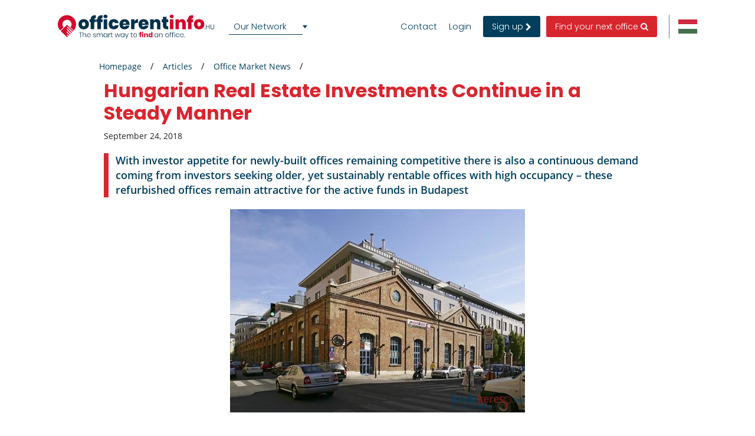

--- FILE ---
content_type: image/svg+xml
request_url: https://www.officerentinfo.hu/img/company_footer_logo/innovinia.svg
body_size: 389
content:
<?xml version="1.0" encoding="UTF-8"?>
<svg id="Layer_2" data-name="Layer 2" xmlns="http://www.w3.org/2000/svg" viewBox="0 0 453.54 87.82">
  <defs>
    <style>
      .cls-1 {
        fill: #fff;
      }
    </style>
  </defs>
  <g id="Layer_1-2" data-name="Layer 1">
    <g>
      <g>
        <path class="cls-1" d="M127.65,22.84v42.14h-3.66V22.84h3.66Z"/>
        <path class="cls-1" d="M140.64,64.98V22.84h4.49c8.2,10.62,26.44,33.64,28.68,37.59h.12c-.35-6.02-.3-12.04-.3-18.83v-18.77h3.54v42.14h-4.31c-7.44-9.56-25.55-33.23-28.86-38.12h-.12c.3,5.49.3,11.45.3,18.89v19.24h-3.54Z"/>
        <path class="cls-1" d="M190.15,64.98V22.84h4.49c8.2,10.62,26.44,33.64,28.68,37.59h.12c-.35-6.02-.3-12.04-.3-18.83v-18.77h3.54v42.14h-4.31c-7.44-9.56-25.55-33.23-28.86-38.12h-.12c.3,5.49.3,11.45.3,18.89v19.24h-3.54Z"/>
        <path class="cls-1" d="M280.39,43.79c0,12.04-8.14,22.07-21.66,22.07s-21.84-9.74-21.84-22.13c0-11.74,8.73-21.78,21.84-21.78s21.66,10.03,21.66,21.84ZM240.79,43.55c0,9.62,6.31,18.89,17.94,18.89s17.76-8.14,17.76-18.53c0-9.38-6.49-18.53-18.12-18.53-10.68,0-17.59,8.32-17.59,18.18Z"/>
        <path class="cls-1" d="M303.76,64.98l-19.06-42.14h3.95l10.74,23.78c3.95,8.68,5.43,12.33,6.26,14.52h.12c.65-1.83,3.3-7.73,5.49-12.63l11.69-25.67h3.95l-19.36,42.14h-3.78Z"/>
        <path class="cls-1" d="M337.87,22.84v42.14h-3.66V22.84h3.66Z"/>
        <path class="cls-1" d="M350.85,64.98V22.84h4.49c8.2,10.62,26.44,33.64,28.68,37.59h.12c-.35-6.02-.3-12.04-.3-18.83v-18.77h3.54v42.14h-4.31c-7.44-9.56-25.55-33.23-28.86-38.12h-.12c.3,5.49.3,11.45.3,18.89v19.24h-3.54Z"/>
        <path class="cls-1" d="M404.03,22.84v42.14h-3.66V22.84h3.66Z"/>
        <path class="cls-1" d="M421.62,50.52l-6.37,14.46h-3.9l18.71-42.14h4.07l19.42,42.14h-4.07l-6.61-14.46h-21.25ZM441.39,47.1c-5.78-12.69-8.5-18.47-9.44-21.13h-.06c-.83,2.54-4.01,10.15-8.85,21.13h18.35Z"/>
      </g>
      <path class="cls-1" d="M79.58,0H8.23C3.69,0,0,3.69,0,8.23v71.35c0,4.55,3.69,8.23,8.23,8.23h71.35c4.55,0,8.23-3.69,8.23-8.23V8.23c0-4.55-3.69-8.23-8.23-8.23ZM84.16,8.23v33.34l-26.25-9.56-26.16,7.5V3.66h47.84c2.53,0,4.57,2.05,4.57,4.57ZM8.23,3.66h19.85v36.91l-24.42,7V8.23c0-2.53,2.05-4.57,4.57-4.57ZM3.66,79.58v-28.21l52.42-15.03v47.81H8.23c-2.53,0-4.57-2.05-4.57-4.57ZM79.58,84.16h-19.85v-47.58l24.42,8.89v34.12c0,2.53-2.05,4.57-4.57,4.57Z"/>
    </g>
  </g>
</svg>